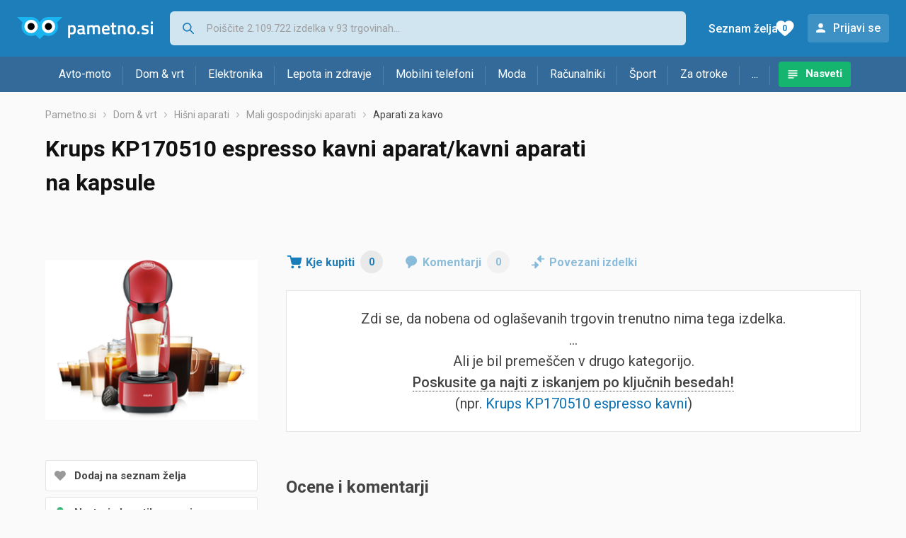

--- FILE ---
content_type: text/html;charset=utf-8
request_url: https://www.pametno.si/aparati-za-kavo/krups-kp170510-espresso-kavni-aparat-kavni-aparati-na-kapsule-cena-232253141
body_size: 5880
content:
































   
   
   
      
   
   














        


































   
   
   
      
   
   








<!DOCTYPE html>
<html lang="sl">
<head>
    <meta charset="utf-8">

    
    
     
     
    <title>Krups KP170510 espresso kavni aparat/kavni aparati na kapsule</title>
    <meta http-equiv="X-UA-Compatible" content="IE=edge">
    <meta name="viewport" content="width=device-width, initial-scale=1, maximum-scale=1, shrink-to-fit=no, user-scalable=0">
    <meta name="mobile-web-app-capable" content="yes">
    <meta name="apple-mobile-web-app-capable" content="yes">
    <meta name="apple-mobile-web-app-status-bar-style" content="black-translucent">

    
    <meta name="referrer" content="origin-when-cross-origin">

    <meta name="description" content="Kje kupiti Krups KP170510 espresso kavni aparat/kavni aparati na kapsule - primerjajte cene, poglejte lastnosti in izberite trgovino">

    
    
    
    
    <meta name="apple-itunes-app" content="app-id=1233315899"><meta name="facebook-domain-verification" content="gf0y2zl3es2a2en7r6y80cuqy12xs1" />

    <meta property="og:title" content="Krups KP170510 espresso kavni aparat/kavni aparati na kapsule">
    
    
        <meta property="og:image" content="https://www.pametno.si/slike/products/14/53/23225314/krups-kp170510-aparat-za-kavu-na-kapsule_7a9166de.jpeg">
    

    
    

    <link rel="icon" href="/static/slike/favicon.ico">
    <link rel="apple-touch-icon" href="/static/slike/logo/apple-touch-icon-graybg.png">
    <link rel="search" href="https://www.pametno.si/static/opensearch/pametno.si-opensearch.xml" title="Iskanje Pametno.si " type="application/opensearchdescription+xml">
    <link rel="preload" fetchpriority="high" as="image" href="/slike/products/14/53/23225314/thumb290_krups-kp170510-aparat-za-kavu-na-kapsule_7a9166de.jpeg">

    

    
































   
   
   
      
   
   















    
    
    
    
    <link rel="stylesheet" type="text/css" media="screen" href="/bundles/css/gzip_N377395562/vendor.css" />


    
    <script type="text/javascript" src="/bundles/js/gzip_N442858653/vendor.js" ></script>

    
    

    
    <link rel="stylesheet" type="text/css" media="screen" href="/bundles/css/gzip_N1263239885/redesign2020.css" />


    
    <script type="text/javascript" src="/bundles/js/gzip_448895455.sl/redesign2020.js" ></script>


    <script type="text/javascript">
      site.state.ctx = "";
   	  site.state.currentPage = "product";
      site.state.idsToCheck = [];
   	  site.state.productId = "23225314";
   	  site.state.requestedUrl = "aparati-za-kavo/krups-kp170510-espresso-kavni-aparat-kavni-aparati-na-kapsule-cena-232253141";
      site.state.user.hashedEmail = "";
      site.state.user.gaId = "";
      site.state.user.loggedIn = false;
      site.state.noOfItemsInAutocomplete = 6;
   	  site.state.webDomainId = 5;
      site.state.urls = {
              chartjs: "/static/redesign2020/vendor/Chart.min.js",
              ballooncss: "/static/redesign2020/vendor/balloon.css",
              leafletjs: "/static/redesign2020/vendor/leaflet/leaflet.js",
              leafletcss: "/static/redesign2020/vendor/leaflet/leaflet.css",
              quagga: "/static/redesign2020/vendor/quagga-0.12.1.min.js",
      };
   	  site.init();
   	  
   </script>
   
    
   
   















   
    
    <link rel="stylesheet" href="https://fonts.googleapis.com/css?family=Roboto:300,400,500,700,900&subset=latin,latin-ext&display=swap" />

	
    
































   
   
   
      
   
   






<script>
dataLayer = [];
function gtag(){dataLayer.push(arguments);}


<!-- GA4 Parametri/varijable -->
dataLayer.push({'kategorija': 'aparati-za-kavo__1120'});

dataLayer.push({'proizvod': 'Krups KP170510 aparat za kavu na kapsule/espresso aparat za kavu [23225314]'});


<!-- GA4 Eventovi -->



dataLayer.push({'event': 'kategorija_i_proizvod_viewed'})
dataLayer.push({'event': 'proizvod_viewed'})



</script>

<!-- XXX Seekandhit tracking code -->


<!-- Google Tag Manager -->
<script>(function(w,d,s,l,i){w[l]=w[l]||[];w[l].push({'gtm.start':
new Date().getTime(),event:'gtm.js'});var f=d.getElementsByTagName(s)[0],
j=d.createElement(s),dl=l!='dataLayer'?'&l='+l:'';j.async=true;j.src=
'https://www.googletagmanager.com/gtm.js?id='+i+dl;f.parentNode.insertBefore(j,f);
})(window,document,'script','dataLayer','GTM-N8C27GK');</script>
<!-- End Google Tag Manager -->
        
    <script type="application/ld+json">
    {
      "@context" : "https://schema.org",
      "@type" : "WebSite",
      "name" : "Pametno.si",
      "url" : "https://www.pametno.si"
    }
  </script>
  
</head>


<body  >
    <header class="header ">
        <div class="header__first-row">
            <a class="header__logo header__logo--full" href="/" title="Pametno.si - kje se začne pametni nakup "><img src="/static/redesign2020/images/logo-full-5.svg" alt="Pametno.si" width="229" height="40"></a>
            <a class="header__logo header__logo--normal" href="/" title="Pametno.si - kje se začne pametni nakup "><img src="/static/redesign2020/images/logo-simple-5.svg" alt="Pametno.si" width="192" height="32"></a>
            <a class="header__logo header__logo--minimal" href="/" title="Pametno.si - kje se začne pametni nakup "><img src="/static/redesign2020/images/logo-basic.svg" alt="Pametno.si" width="65" height="32"></a>

            <form class="header__search-form" action="/search.php" method="GET">
                
	                
                <input class="header__search-form-input header__search-form-input--search" id="headerSearch" type="search" name="q" autocomplete="off" tabIndex="1" placeholder="Poiščite 2.109.722 izdelka v 93 trgovinah..." value="" >
		        
                
                
                
            </form>
            
            <div class="header__first-row-links">
				
                
	                
	                
	                	
	                	<a class='header__link header__link-articles' href="/clanki">Nasveti</a>
	                	
                	
                
                <a class='header__link header__link-wishlist' href="/wishlist">
                	<span class="header__link-wishlist-label">Seznam želja</span>
                	<span class="header__link-wishlist-counter wishlist-quantity">0</span>
                </a>

                
                    
                    
                        <div data-modal-url="/login" class='header__link header__link-login' data-show-modal>Prijavi se</div>
                    
                
            </div>
            <div class="header__toggle-buttons">
                <div class="header__toggle-search"></div>
                
                <a href="/wishlist" class="header__link header__link-wishlist hidden--desktop hidden--tablet">
                    <span class="header__link-wishlist-counter wishlist-quantity ">0</span>
                </a>
                <div class="header__toggle-menu"></div>
            </div>
        </div>

        <nav class="nav" >
            <div class="nav__links">
                
                
            
            
            	
                
                
                   
                   <a class='nav__link nav__link--articles' href="/clanki">Nasveti</a>
                
                 

            </div>

            
            
                
                
                    <a href="/logout" class='nav__account-login'>Prijavi se</a>
                
            

            <ul class="nav__sections">
                
                
                    <li class="nav__section" data-name="2248">
                        
                        <a class="nav__section-name " href="/avto-moto">Avto-moto</a>
                        
                        
                        
                        <div class="nav__section-dropdown nav__section-dropdown--left">
                            <div class="nav__popular-categories">
                                <div class="nav__popular-categories-title">Priljubljeno</div>
                                
                                
                                    <a class="nav__popular-category" href="/motorna-olja">Motorna olja</a>
                                
                                    <a class="nav__popular-category" href="/letne-pnevmatike">Letne pnevmatike</a>
                                
                                    <a class="nav__popular-category" href="/avtomobilske-zarnice">Avtomobilske žarnice</a>
                                
                                    <a class="nav__popular-category" href="/zimske-pnevmatike">Zimske pnevmatike</a>
                                
                                    <a class="nav__popular-category" href="/obvezna-oprema">Obvezna oprema</a>
                                
                            </div>
                            
                            <div class="nav__loading"><div class="nav__loading__loader"></div></div>
                            
                        </div>
                    </li>
                
                
                    <li class="nav__section" data-name="2251">
                        
                        <a class="nav__section-name " href="/dom-vrt">Dom & vrt</a>
                        
                        
                        
                        <div class="nav__section-dropdown nav__section-dropdown--left">
                            <div class="nav__popular-categories">
                                <div class="nav__popular-categories-title">Priljubljeno</div>
                                
                                
                                    <a class="nav__popular-category" href="/hladilniki-z-zamrzovalnikom">Hladilniki z zamrzovalnikom</a>
                                
                                    <a class="nav__popular-category" href="/pecice">Pečice</a>
                                
                                    <a class="nav__popular-category" href="/aparati-za-kavo">Aparati za kavo</a>
                                
                                    <a class="nav__popular-category" href="/cvrtniki">Cvrtniki</a>
                                
                                    <a class="nav__popular-category" href="/pralni-stroji">Pralni stroji</a>
                                
                            </div>
                            
                            <div class="nav__loading"><div class="nav__loading__loader"></div></div>
                            
                        </div>
                    </li>
                
                
                    <li class="nav__section" data-name="2254">
                        
                        <a class="nav__section-name " href="/elektronika">Elektronika</a>
                        
                        
                        
                        <div class="nav__section-dropdown nav__section-dropdown--left">
                            <div class="nav__popular-categories">
                                <div class="nav__popular-categories-title">Priljubljeno</div>
                                
                                
                                    <a class="nav__popular-category" href="/mobilni-telefoni">Mobilni telefoni</a>
                                
                                    <a class="nav__popular-category" href="/prenosni-racunalniki">Prenosni računalniki</a>
                                
                                    <a class="nav__popular-category" href="/televizorji">Televizorji</a>
                                
                                    <a class="nav__popular-category" href="/monitorji">Monitorji</a>
                                
                                    <a class="nav__popular-category" href="/pc-racunalniski-komplet">PC - računalniški komplet</a>
                                
                            </div>
                            
                            <div class="nav__loading"><div class="nav__loading__loader"></div></div>
                            
                        </div>
                    </li>
                
                
                    <li class="nav__section" data-name="2257">
                        
                        <a class="nav__section-name hideSmallDesktop" href="/lepota-in-zdravje">Lepota in zdravje</a>
                        
                        
                        
                        <div class="nav__section-dropdown nav__section-dropdown--left">
                            <div class="nav__popular-categories">
                                <div class="nav__popular-categories-title">Priljubljeno</div>
                                
                                
                                    <a class="nav__popular-category" href="/zenski-parfumi">Ženski parfumi</a>
                                
                                    <a class="nav__popular-category" href="/dodatki-za-elektricne-zobne-scetke">Dodatki za električne zobne ščetke</a>
                                
                                    <a class="nav__popular-category" href="/licila-za-obraz">Ličila za obraz</a>
                                
                                    <a class="nav__popular-category" href="/likalniki-za-lase">Likalniki za lase</a>
                                
                                    <a class="nav__popular-category" href="/moski-parfumi">Moški parfumi</a>
                                
                            </div>
                            
                            <div class="nav__loading"><div class="nav__loading__loader"></div></div>
                            
                        </div>
                    </li>
                
                
                    <li class="nav__section" data-name="2260">
                        
                        <a class="nav__section-name nav__section-name--no-dropdown" href="/mobilni-telefoni">Mobilni telefoni</a>
                        
                        
                        
                        <div class="nav__section-dropdown nav__section-dropdown--center">
                            <div class="nav__popular-categories">
                                <div class="nav__popular-categories-title">Priljubljeno</div>
                                
                                
                                    <a class="nav__popular-category" href="/mobilni-telefoni">Mobilni telefoni</a>
                                
                            </div>
                            
                            <div class="nav__loading"><div class="nav__loading__loader"></div></div>
                            
                        </div>
                    </li>
                
                
                    <li class="nav__section" data-name="2263">
                        
                        <a class="nav__section-name " href="/moda">Moda</a>
                        
                        
                        
                        <div class="nav__section-dropdown nav__section-dropdown--center">
                            <div class="nav__popular-categories">
                                <div class="nav__popular-categories-title">Priljubljeno</div>
                                
                                
                                    <a class="nav__popular-category" href="/ure">Ure</a>
                                
                                    <a class="nav__popular-category" href="/socna-ocala">Sočna očala</a>
                                
                                    <a class="nav__popular-category" href="/zenske-jakne">Ženske jakne</a>
                                
                                    <a class="nav__popular-category" href="/zenske-srajce-in-bluze">Ženske srajce in bluze</a>
                                
                                    <a class="nav__popular-category" href="/zenske-majce">Ženske majce</a>
                                
                            </div>
                            
                            <div class="nav__loading"><div class="nav__loading__loader"></div></div>
                            
                        </div>
                    </li>
                
                
                    <li class="nav__section" data-name="2266">
                        
                        <a class="nav__section-name " href="/racunalniki">Računalniki</a>
                        
                        
                        
                        <div class="nav__section-dropdown nav__section-dropdown--center">
                            <div class="nav__popular-categories">
                                <div class="nav__popular-categories-title">Priljubljeno</div>
                                
                                
                                    <a class="nav__popular-category" href="/prenosni-racunalniki">Prenosni računalniki</a>
                                
                                    <a class="nav__popular-category" href="/monitorji">Monitorji</a>
                                
                                    <a class="nav__popular-category" href="/pc-racunalniski-komplet">PC - računalniški komplet</a>
                                
                                    <a class="nav__popular-category" href="/video-igre">Video igre</a>
                                
                                    <a class="nav__popular-category" href="/ohisja">Ohišja</a>
                                
                            </div>
                            
                            <div class="nav__loading"><div class="nav__loading__loader"></div></div>
                            
                        </div>
                    </li>
                
                
                    <li class="nav__section" data-name="2269">
                        
                        <a class="nav__section-name " href="/sport">Šport</a>
                        
                        
                        
                        <div class="nav__section-dropdown nav__section-dropdown--right">
                            <div class="nav__popular-categories">
                                <div class="nav__popular-categories-title">Priljubljeno</div>
                                
                                
                                    <a class="nav__popular-category" href="/tekalne-steze">Tekalne steze</a>
                                
                                    <a class="nav__popular-category" href="/utezi-in-palice">Uteži in palice</a>
                                
                                    <a class="nav__popular-category" href="/vecnamenske-naprave-in-klopi">Večnamenske naprave in klopi</a>
                                
                                    <a class="nav__popular-category" href="/vitamini-in-minerali">Vitamini in minerali</a>
                                
                                    <a class="nav__popular-category" href="/kosarka">Košarka</a>
                                
                            </div>
                            
                            <div class="nav__loading"><div class="nav__loading__loader"></div></div>
                            
                        </div>
                    </li>
                
                
                    <li class="nav__section" data-name="2272">
                        
                        <a class="nav__section-name " href="/za-otroke">Za otroke</a>
                        
                        
                        
                        <div class="nav__section-dropdown nav__section-dropdown--right">
                            <div class="nav__popular-categories">
                                <div class="nav__popular-categories-title">Priljubljeno</div>
                                
                                
                                    <a class="nav__popular-category" href="/lego-kocke">Lego kocke</a>
                                
                                    <a class="nav__popular-category" href="/druzabne-igre">Družabne igre</a>
                                
                                    <a class="nav__popular-category" href="/avtosedezi">Avtosedeži</a>
                                
                                    <a class="nav__popular-category" href="/figure">Figure</a>
                                
                                    <a class="nav__popular-category" href="/puzzle">Puzzle</a>
                                
                            </div>
                            
                            <div class="nav__loading"><div class="nav__loading__loader"></div></div>
                            
                        </div>
                    </li>
                
                
                    <li class="nav__section" data-name="2275">
                        
                        <a class="nav__section-name " href="/drugo">...</a>
                        
                        
                        
                        <div class="nav__section-dropdown nav__section-dropdown--right">
                            <div class="nav__popular-categories">
                                <div class="nav__popular-categories-title">Priljubljeno</div>
                                
                                
                                    <a class="nav__popular-category" href="/nekategorizirano">Nekategorizirano</a>
                                
                                    <a class="nav__popular-category" href="/baterije">Baterije</a>
                                
                                    <a class="nav__popular-category" href="/unicevalec-papirja">Uničevalec papirja</a>
                                
                                    <a class="nav__popular-category" href="/hrana-za-pse">Hrana za pse</a>
                                
                                    <a class="nav__popular-category" href="/kalkulatorji">Kalkulatorji</a>
                                
                            </div>
                            
                            <div class="nav__loading"><div class="nav__loading__loader"></div></div>
                            
                        </div>
                    </li>
                
            </ul>
        </nav>

    </header>

    <div class="content-overlay "></div>

    <main class="content  ">

        
        
       	


















        

        
         


















































   
   
   
      
   
   





















<nav>
    <ol class="breadcrumbs breadcrumbs--show-only-chosen breadcrumbs--show-first-parent breadcrumbs--show-last-parent">
        
            <li class="breadcrumbs__item">
                <a class="breadcrumbs__link" href="/" title="Pametno.si">Pametno.si</a>
                
                
            </li>
        
        
            
            	
                
                    
                    
                    
                    <li class="breadcrumbs__item">
                        
                            
                            
                            	     <a class="breadcrumbs__link" href="/dom-vrt">Dom & vrt</a>
                            
                        
                    </li>
                
                    
                    
                    
                    <li class="breadcrumbs__item">
                        
                            
                            
                            	     <a class="breadcrumbs__link" href="/hisni-aparati">Hišni aparati</a>
                            
                        
                    </li>
                
                    
                    
                    
                    <li class="breadcrumbs__item">
                        
                            
                            
                            	     <a class="breadcrumbs__link" href="/mali-gospodinjski-aparati">Mali gospodinjski aparati</a>
                            
                        
                    </li>
                
                    
                    
                    
                    <li class="breadcrumbs__item">
                        
                            
                              	<a class="breadcrumbs__last-item" href="/aparati-za-kavo">Aparati za kavo</a>
                            
                            
                        
                    </li>
                
            
            
        

        
        
        
        
    </ol>
</nav>

<script type="application/ld+json">
{
  "@context": "https://schema.org",
  "@type": "BreadcrumbList",
  "itemListElement": [{
	"@type": "ListItem", "position": 1, "name": "Pametno.si", "item": "https://www.pametno.si"} ,{ "@type": "ListItem", "position": 2, "name": "Dom & vrt", "item": "https://www.pametno.si/dom-vrt"} ,{ "@type": "ListItem", "position": 3, "name": "Hišni aparati", "item": "https://www.pametno.si/hisni-aparati"} ,{ "@type": "ListItem", "position": 4, "name": "Mali gospodinjski aparati", "item": "https://www.pametno.si/mali-gospodinjski-aparati"} ,{ "@type": "ListItem", "position": 5, "name": "Aparati za kavo", "item": "https://www.pametno.si/aparati-za-kavo"}
 ] }
</script>

<div class="product-page">
    <h1 class="product-page__title">Krups KP170510 espresso kavni aparat/kavni aparati na kapsule</h1>
    
    

	

    
        
        
            
            <a href="/slike/products/14/53/23225314/krups-kp170510-aparat-za-kavu-na-kapsule_7a9166de.jpeg" class="product-page__image-link" title="Krups KP170510 espresso kavni aparat/kavni aparati na kapsule" data-action-show-full-product-image><img src="/slike/products/14/53/23225314/thumb290_krups-kp170510-aparat-za-kavu-na-kapsule_7a9166de.jpeg" class="product-page__image" alt="Krups KP170510 espresso kavni aparat/kavni aparati na kapsule" /></a>
        
    

    <div class="product-page__actions">
        
        
        
        <div class="product-page__actions-wishlist " data-update-wishlist data-type="product" data-id="23225314">Dodaj na seznam želja</div>
        <div data-modal-url="/product/priceAlarm?productId=23225314" class="product-page__actions-price-alarm "
            data-login-required data-show-modal data-log-ga-event data-event-category="UI events" data-event-action="ProductPage action - pricealert" data-event-label="ProductPage action - pricealert 23225314">
      		
      		  
			  
			  	Nastavi obvestilo o ceni
			  
      		 
        </div>
        <div data-modal-url="/product/priceHistory?productId=23225314" class="product-page__actions-price-history"
            data-show-modal data-log-ga-event data-event-category="UI events" data-event-action="ProductPage action - showPriceHistory" data-event-label="ProductPage action - showPriceHistory 23225314">Zgodovino najnižje cene</div>
        <div data-modal-url="/shareLink/product/23225314" class="product-page__actions-share" data-show-modal data-modal-name="shareLink"
            data-log-ga-event data-event-category="UI events" data-event-action="ProductPage action - showLinkShare" data-event-label="ProductPage action - showProductShare 23225314">Deli</div>
        <div data-modal-url="/product/reportProductError?productId=23225314" class="product-page__actions-report-error" data-show-modal>Prijavi napako</div>
        
    </div>

    

    

    <div class="product-page__content">

        <div class="tabs content__section--no-side-margins">
            <a href="#offers" class="tabs__item tabs__item--with-icon product-page__tab-icon--offer-list" data-log-ga-event data-event-category="UI events" data-event-action="Tab - click" data-event-label="Tab click - Where to buy">
                Kje kupiti
                <span class="tabs__item-number">0</span>
            </a>
            
            
            <a href="#comments" class="tabs__item tabs__item--with-icon product-page__tab-icon--comments" 
                data-log-ga-event data-event-category="UI events" data-event-action="Tab - click" data-event-label="Tab click - Comments">
                Komentarji
                <span class="tabs__item-number">0</span>
            </a>
            <a href="#linked-products" class="tabs__item tabs__item--with-icon product-page__tab-icon--linked-products"
                data-log-ga-event data-event-category="UI events" data-event-action="Tab - click" data-event-label="Tab click - Linked products">
                Povezani izdelki
            </a>
        </div>

        
            
            
            	<script>dataLayer.push({'event' : 'gaClick', 'event_action' : 'Zero offers', 'event_category' : 'Errors & warnings', 'event_label' : 'aparati-za-kavo/krups-kp170510-espresso-kavni-aparat-kavni-aparati-na-kapsule-cena-232253141', 'non_interaction': true});</script>
                <div class="product-page__offers content__section--no-side-margins" id="offers">
                    <div class="hidden" data-log-ga-event data-event-category="UI events" data-event-action="ProductPage no offers for product" data-event-label="ProductPage no offers for product 23225314" data-event-trigger="non-interaction"></div>
					<div class="product-page__no-offers">
            			Zdi se, da nobena od oglaševanih trgovin trenutno nima tega izdelka.
							<br />
                        ...<br />
							Ali je bil premeščen v drugo kategorijo.
							<br />
							<span class="product-page__no-offers-try-searching">Poskusite ga najti z iskanjem po ključnih besedah!</span>
							<br />
							
							

							
							
							
                        (npr. 
                            <a
								href="/out.php?fullUrl=%2Fsearch.php%3Fq%3DKrups%2BKP170510%2Bespresso%2Bkavni" rel="nofollow"
								data-log-ga-event data-event-category="UI events"
								data-event-action="ProductPage no offers for product - search link click"
								data-event-label="ProductPage no offers for product 23225314">Krups KP170510 espresso kavni</a>)
						</div>
				</div>
            
            
            
        

        

        

        
































   
   
   
      
   
   










<div class="content__section comments" id="comments">
  <div class="content__section-title">
    Ocene i komentarji
  </div>
  <div class="nav__loading__loader" data-load-url="/comments/23225314"></div>
</div>
        
































   
   
   
      
   
   










<div class="content__section " id="linked-products">
  <div class="content__section-title">
    Obiskovalce, ki so si ogledali ta izdelek, zanimali so tudi izdelki 
  </div>
  <div class="nav__loading__loader" data-load-url="/linkedProducts/23225314"></div>
</div>

    </div>

    <div class="product-page__sidebar">
        


















    </div>
</div>



































   
   
   
      
   
   






   </main>
   
   <footer class="footer">
      <div class="footer__content">
      
         <div class="footer__section footer__section-informations">
            <div class="footer__section-title">Informacije</div>
            <a href="/info/kontakt" class="footer__link" data-log-ga-event data-event-category="UI events" data-event-action="Footer click" data-event-label="Contact link footer click">Kontakt</a>
                  
            <a href="/info/pravila-o-zasebnosti" class="footer__link" data-log-ga-event data-event-category="UI events" data-event-action="Footer click" data-event-label="Privacy rules link footer click">Pravila privatnosti</a>
            <a href="/info/pogoji-uporabe" class="footer__link" data-log-ga-event data-event-category="UI events" data-event-action="Footer click" data-event-label="Usage terms link footer click">Pogoji uporabe</a>
         
         </div>
		    
         <div class="footer__section">
            <div class="footer__section-title">
            
			    
			    
					Partnerji
			    
			            
            </div>
            <a href="/info/registerShop" class="footer__link footer__link--highlighted"  data-log-ga-event data-event-category="UI events" data-event-action="Footer click" data-event-label="Register store link footer click">Vpis spletne trgovine</a>
            <a href="/stores" class="footer__link" data-log-ga-event data-event-category="UI events" data-event-action="Footer click" data-event-label="Stores list link footer click">Trgovine</a>
            
			    
			    
		            <a href="/proizvodjaci" class="footer__link" data-log-ga-event data-event-category="UI events" data-event-action="Footer click" data-event-label="Brands list link footer click">Znamke</a>
			    
			            
            
         </div>
         
         
   
      
   
   	
      
         <div class="footer__section footer__section-mobile-app">
            <div class="footer__section-title">Mobilna aplikacija</div>
            <a href="https://play.google.com/store/apps/details?id=si.pametno" class="footer__mobile-app footer__mobile-app--google-play" title="Android app"  data-log-ga-event data-event-category="UI events" data-event-action="Footer click" data-event-label="Android app link footer click"></a>
            <a href="https://apps.apple.com/us/app/pametno-si/id1233315899" class="footer__mobile-app footer__mobile-app--app-store" title="IOS app"  data-log-ga-event data-event-category="UI events" data-event-action="Footer click" data-event-label="IOS app link footer click"></a>
         </div>
      
   
         <div class="footer__section footer__section-sites-links">
            <a href="#" class="footer__link footer__link--separated" data-log-ga-event data-event-category="UI events" data-event-action="Footer click" data-event-label="Pametno.si link footer click">© 2015-2026&nbsp;Pametno.si</a>
			
			<a href="https://www.nabava.net" class="footer__link footer__link--separated" data-log-ga-event data-event-category="UI events" data-event-action="Footer click" data-event-label="Nabava.net link footer click">Nabava.net</a>
            <a href="https://www.pametno.rs" class="footer__link footer__link--separated" data-log-ga-event data-event-category="UI events" data-event-action="Footer click" data-event-label="Pametno.rs link footer click">Pametno.rs</a>
			
		</div>

      </div>
   </footer>   

   <div id="blueimp-gallery" class="blueimp-gallery blueimp-gallery-controls" aria-label="image gallery" aria-modal="true" role="dialog">
      <div class="slides" aria-live="polite"></div>
      <h3 class="title"></h3>
      
      <a class="close" aria-controls="blueimp-gallery" aria-label="close" aria-keyshortcuts="Escape"></a>
      <ol class="indicator"></ol>
   </div>



<script defer src="https://static.cloudflareinsights.com/beacon.min.js/vcd15cbe7772f49c399c6a5babf22c1241717689176015" integrity="sha512-ZpsOmlRQV6y907TI0dKBHq9Md29nnaEIPlkf84rnaERnq6zvWvPUqr2ft8M1aS28oN72PdrCzSjY4U6VaAw1EQ==" data-cf-beacon='{"version":"2024.11.0","token":"982815153a0045cf8ef8f18edbdfb5d6","server_timing":{"name":{"cfCacheStatus":true,"cfEdge":true,"cfExtPri":true,"cfL4":true,"cfOrigin":true,"cfSpeedBrain":true},"location_startswith":null}}' crossorigin="anonymous"></script>
</body>
</html>